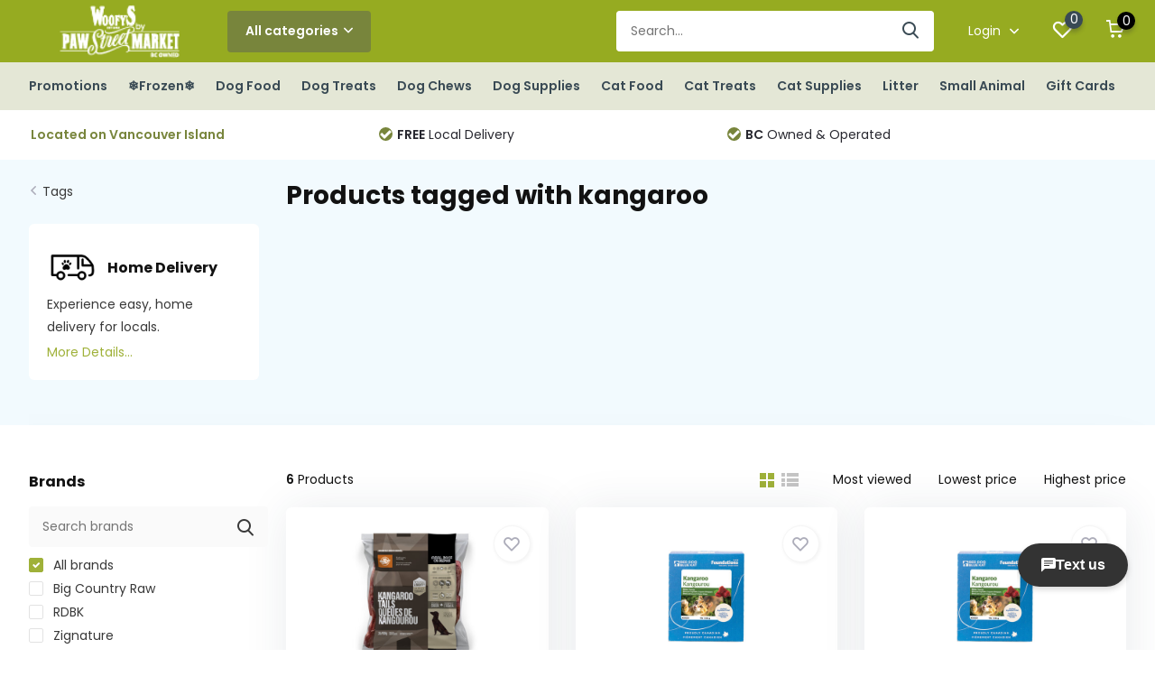

--- FILE ---
content_type: text/html;charset=utf-8
request_url: https://www.woofys.ca/tags/kangaroo/
body_size: 12900
content:
<!doctype html>
<html lang="us" class="">
	<head>
            <meta charset="utf-8"/>
<!-- [START] 'blocks/head.rain' -->
<!--

  (c) 2008-2026 Lightspeed Netherlands B.V.
  http://www.lightspeedhq.com
  Generated: 17-01-2026 @ 13:20:41

-->
<link rel="canonical" href="https://www.woofys.ca/tags/kangaroo/"/>
<link rel="alternate" href="https://www.woofys.ca/index.rss" type="application/rss+xml" title="New products"/>
<meta name="robots" content="noodp,noydir"/>
<meta property="og:url" content="https://www.woofys.ca/tags/kangaroo/?source=facebook"/>
<meta property="og:site_name" content="Woofy&#039;s by Paw Street Market"/>
<meta property="og:title" content="kangaroo"/>
<!--[if lt IE 9]>
<script src="https://cdn.shoplightspeed.com/assets/html5shiv.js?2025-02-20"></script>
<![endif]-->
<!-- [END] 'blocks/head.rain' -->
		<meta http-equiv="x-ua-compatible" content="ie=edge">
		<title>kangaroo - Woofy&#039;s by Paw Street Market</title>
		<meta name="description" content="">
		<meta name="keywords" content="kangaroo">
		<meta name="theme-color" content="#ffffff">
		<meta name="MobileOptimized" content="320">
		<meta name="HandheldFriendly" content="true">
		<meta name="viewport" content="width=device-width, initial-scale=1, initial-scale=1, minimum-scale=1, maximum-scale=1, user-scalable=no">
		<meta name="author" content="https://www.dmws.nl/">
		
		<link rel="preconnect" href="https://fonts.googleapis.com">
		<link rel="dns-prefetch" href="https://fonts.googleapis.com">
		<link rel="preconnect" href="https://ajax.googleapis.com">
		<link rel="dns-prefetch" href="https://ajax.googleapis.com">
		<link rel="preconnect" href="https://www.gstatic.com" crossorigin="anonymous">
		<link rel="dns-prefetch" href="https://www.gstatic.com" crossorigin="anonymous">
		<link rel="preconnect" href="//cdn.webshopapp.com/">
		<link rel="dns-prefetch" href="//cdn.webshopapp.com/">
    
    		<link rel="preload" href="https://fonts.googleapis.com/css?family=Poppins:300,400,500,600,700,800,900%7CPoppins:300,400,500,600,700,800,900" as="style">
    <link rel="preload" href="https://cdn.shoplightspeed.com/shops/647152/themes/15743/assets/owl-carousel-min.css?20260105015510" as="style">
    <link rel="preload" href="https://cdn.shoplightspeed.com/shops/647152/themes/15743/assets/fancybox.css?20260105015510" as="style">
    <link rel="preload" href="https://cdn.shoplightspeed.com/shops/647152/themes/15743/assets/icomoon.css?20260105015510" as="style">
    <link rel="preload" href="https://cdn.shoplightspeed.com/shops/647152/themes/15743/assets/compete.css?20260105015510" as="style">
    <link rel="preload" href="https://cdn.shoplightspeed.com/shops/647152/themes/15743/assets/custom.css?20260105015510" as="style">
    
    <link rel="preload" href="https://cdn.shoplightspeed.com/shops/647152/themes/15743/assets/jquery-3-4-1-min.js?20260105015510" as="script">
    <link rel="preload" href="https://cdn.shoplightspeed.com/shops/647152/themes/15743/assets/jquery-ui.js?20260105015510" as="script">
    <link rel="preload" href="https://cdn.shoplightspeed.com/shops/647152/themes/15743/assets/js-cookie-min.js?20260105015510" as="script">
    <link rel="preload" href="https://cdn.shoplightspeed.com/shops/647152/themes/15743/assets/owl-carousel-min.js?20260105015510" as="script">
    <link rel="preload" href="https://cdn.shoplightspeed.com/shops/647152/themes/15743/assets/fancybox.js?20260105015510" as="script">
    <link rel="preload" href="https://cdn.shoplightspeed.com/shops/647152/themes/15743/assets/lazyload.js?20260105015510" as="script">
    <link rel="preload" href="https://cdn.shoplightspeed.com/assets/gui.js?2025-02-20" as="script">
    <link rel="preload" href="https://cdn.shoplightspeed.com/shops/647152/themes/15743/assets/script.js?20260105015510" as="script">
    <link rel="preload" href="https://cdn.shoplightspeed.com/shops/647152/themes/15743/assets/custom.js?20260105015510" as="script">
        
    <link href="https://fonts.googleapis.com/css?family=Poppins:300,400,500,600,700,800,900%7CPoppins:300,400,500,600,700,800,900" rel="stylesheet" type="text/css">
    <link rel="stylesheet" href="https://cdn.shoplightspeed.com/shops/647152/themes/15743/assets/owl-carousel-min.css?20260105015510" type="text/css">
    <link rel="stylesheet" href="https://cdn.shoplightspeed.com/shops/647152/themes/15743/assets/fancybox.css?20260105015510" type="text/css">
    <link rel="stylesheet" href="https://cdn.shoplightspeed.com/shops/647152/themes/15743/assets/icomoon.css?20260105015510" type="text/css">
    <link rel="stylesheet" href="https://cdn.shoplightspeed.com/shops/647152/themes/15743/assets/compete.css?20260105015510" type="text/css">
    <link rel="stylesheet" href="https://cdn.shoplightspeed.com/shops/647152/themes/15743/assets/custom.css?20260105015510" type="text/css">
    
    <script src="https://cdn.shoplightspeed.com/shops/647152/themes/15743/assets/jquery-3-4-1-min.js?20260105015510"></script>

		<link rel="icon" type="image/x-icon" href="https://cdn.shoplightspeed.com/shops/647152/themes/15743/v/315567/assets/favicon.ico?20210824014636">
		<link rel="apple-touch-icon" href="https://cdn.shoplightspeed.com/shops/647152/themes/15743/v/315567/assets/favicon.ico?20210824014636">
    
    <meta name="msapplication-config" content="https://cdn.shoplightspeed.com/shops/647152/themes/15743/assets/browserconfig.xml?20260105015510">
<meta property="og:title" content="kangaroo">
<meta property="og:type" content="website"> 
<meta property="og:site_name" content="Woofy&#039;s by Paw Street Market">
<meta property="og:url" content="https://www.woofys.ca/">
<meta property="og:image" content="https://cdn.shoplightspeed.com/shops/647152/themes/15743/v/1134853/assets/big-block-bg.jpg?20260105015509">
<meta name="twitter:title" content="kangaroo">
<meta name="twitter:description" content="">
<meta name="twitter:site" content="Woofy&#039;s by Paw Street Market">
<meta name="twitter:card" content="https://cdn.shoplightspeed.com/shops/647152/themes/15743/v/315568/assets/logo.png?20210824014751">
<meta name="twitter:image" content="https://cdn.shoplightspeed.com/shops/647152/themes/15743/v/1134853/assets/big-block-bg.jpg?20260105015509">
<script type="application/ld+json">
  [
        {
      "@context": "http://schema.org/",
      "@type": "Organization",
      "url": "https://www.woofys.ca/",
      "name": "Woofy&#039;s by Paw Street Market",
      "legalName": "Woofy&#039;s by Paw Street Market",
      "description": "",
      "logo": "https://cdn.shoplightspeed.com/shops/647152/themes/15743/v/315568/assets/logo.png?20210824014751",
      "image": "https://cdn.shoplightspeed.com/shops/647152/themes/15743/v/1134853/assets/big-block-bg.jpg?20260105015509",
      "contactPoint": {
        "@type": "ContactPoint",
        "contactType": "Customer service",
        "telephone": ""
      },
      "address": {
        "@type": "PostalAddress",
        "streetAddress": "",
        "addressLocality": "",
        "postalCode": "",
        "addressCountry": "US"
      }
         
    },
    { 
      "@context": "http://schema.org", 
      "@type": "WebSite", 
      "url": "https://www.woofys.ca/", 
      "name": "Woofy&#039;s by Paw Street Market",
      "description": "",
      "author": [
        {
          "@type": "Organization",
          "url": "https://www.dmws.nl/",
          "name": "DMWS B.V.",
          "address": {
            "@type": "PostalAddress",
            "streetAddress": "Klokgebouw 195 (Strijp-S)",
            "addressLocality": "Eindhoven",
            "addressRegion": "NB",
            "postalCode": "5617 AB",
            "addressCountry": "NL"
          }
        }
      ]
    }
  ]
</script>    
	</head>
	<body>
    <ul class="hidden-data hidden"><li>647152</li><li>15743</li><li>ja</li><li>us</li><li>live</li><li>shop//woofys/ca</li><li>https://www.woofys.ca/</li></ul><header id="top" class="scroll-active"><div class="top-wrap fixed default"><section class="main pos-r"><div class="container pos-r"><div class="d-flex align-center justify-between"><div class="d-flex align-center"><div id="mobile-menu-btn" class="d-none show-1000"><div class="hamburger"><span></span><span></span><span></span><span></span></div></div><a href="https://www.woofys.ca/account/login/" class="hidden show-575-flex"><i class="icon-login"></i></a><div id="logo" class="d-flex align-center"><a href="https://www.woofys.ca/" accesskey="h"><img class="hide-1000 desktop-logo" src="https://cdn.shoplightspeed.com/shops/647152/themes/15743/v/315568/assets/logo.png?20210824014751" alt="Woofy&#039;s by Paw Street Market" /><img class="d-none show-1000 mobile-logo" src="https://cdn.shoplightspeed.com/shops/647152/themes/15743/v/852494/assets/logo-mobile.png?20231110171644" alt="Woofy&#039;s by Paw Street Market" /></a><div id="catbtn" class="hide-1000 btn-wrap"><a href="https://www.woofys.ca/catalog/" class="btn">All categories <i class="icon-arrow-down"></i></a><div class="categorymenu"><div class="wrap d-flex"><ul class="maincategories"><li data-attribute="promotions"><a href="https://www.woofys.ca/promotions/">Promotions <i class="icon-arrow-right"></i></a></li><li data-attribute="frozen"><a href="https://www.woofys.ca/frozen/">❄Frozen❄ <i class="icon-arrow-right"></i></a></li><li data-attribute="dog-food"><a href="https://www.woofys.ca/dog-food/">Dog Food <i class="icon-arrow-right"></i></a></li><li data-attribute="dog-treats"><a href="https://www.woofys.ca/dog-treats/">Dog Treats <i class="icon-arrow-right"></i></a></li><li data-attribute="dog-chews"><a href="https://www.woofys.ca/dog-chews/">Dog Chews <i class="icon-arrow-right"></i></a></li><li data-attribute="dog-supplies"><a href="https://www.woofys.ca/dog-supplies/">Dog Supplies <i class="icon-arrow-right"></i></a></li><li data-attribute="cat-food"><a href="https://www.woofys.ca/cat-food/">Cat Food <i class="icon-arrow-right"></i></a></li><li data-attribute="cat-treats"><a href="https://www.woofys.ca/cat-treats/">Cat Treats <i class="icon-arrow-right"></i></a></li><li><a href="https://www.woofys.ca/catalog/" class="more">View all categories</a></li></ul><div class="subcategories"><div class="wrapper" data-category="promotions"><h4>Promotions</h4><ul><li class="sub"><a href="https://www.woofys.ca/promotions/canadian-naturals-w-brown-rice-7-off-jan-5-feb-1/">Canadian Naturals w/ Brown Rice $7 off Jan 5-Feb 1</a></li></ul><ul><li class="sub"><a href="https://www.woofys.ca/promotions/firstmate-grain-friendly-dog-25lb-6-off-jan-5-feb/">FirstMate Grain Friendly Dog 25lb $6 off Jan 5-Feb 1</a></li></ul><ul><li class="sub"><a href="https://www.woofys.ca/promotions/fromm-crunchy-os-25-off-jan-5-feb-1/">Fromm Crunchy O&#039;s 25% off Jan 5-Feb 1</a></li></ul><ul><li class="sub"><a href="https://www.woofys.ca/promotions/jays-treats-25-off-jan-5-feb-1/">Jay&#039;s Treats 25% off Jan 5-Feb 1</a></li></ul><ul><li class="sub"><a href="https://www.woofys.ca/promotions/legacy-8-off-jan-5-feb-1/">Legacy $8 off Jan 5 -Feb 1</a></li></ul><ul><li class="sub"><a href="https://www.woofys.ca/promotions/now-fresh-good-gravy-small-bags-6-off-jan-5-feb-1/">Now Fresh Good Gravy Small Bags $6 off Jan 5-Feb 1</a></li></ul><ul><li class="sub"><a href="https://www.woofys.ca/promotions/now-fresh-good-gravy-large-bags-10-off-jan-5-feb-1/">Now Fresh Good Gravy Large Bags $10 off Jan 5-Feb 1</a></li></ul><ul><li class="sub"><a href="https://www.woofys.ca/promotions/now-fresh-pouches-bogo-jan-5-feb-1/">Now Fresh Pouches BOGO Jan 5-Feb 1</a></li></ul><ul><li class="sub"><a href="https://www.woofys.ca/promotions/oven-baked-tradition-cans-buy-2-get-1-free-jan-5-f/">Oven Baked Tradition Cans Buy 2 Get 1 Free Jan 5-Feb 1</a></li></ul><ul><li class="sub"><a href="https://www.woofys.ca/promotions/pulsar-5-off-jan-5-feb-1/">Pulsar $5 off Jan 5 -Feb 1</a></li></ul><ul><li class="sub"><a href="https://www.woofys.ca/promotions/redbarn-25-off-jan-5-feb1/">Redbarn 25% off Jan 5-Feb1</a></li></ul><ul><li class="sub"><a href="https://www.woofys.ca/promotions/scrumptious-catto-25-off-jan-5-feb-1/">Scrumptious Catto 25% off Jan 5-Feb 1</a></li></ul></div><div class="wrapper" data-category="frozen"><h4>❄Frozen❄</h4><ul><li class="sub"><a href="https://www.woofys.ca/frozen/gently-cooked/">Gently Cooked</a></li></ul><ul><li class="sub"><a href="https://www.woofys.ca/frozen/cat-food/">Cat Food</a></li></ul><ul><li class="sub"><a href="https://www.woofys.ca/frozen/dog-food/">Dog Food</a></li></ul><ul><li class="sub"><a href="https://www.woofys.ca/frozen/treats/">Treats</a></li></ul><ul><li class="sub"><a href="https://www.woofys.ca/frozen/toppers-mixers/">Toppers &amp; Mixers</a></li></ul></div><div class="wrapper" data-category="dog-food"><h4>Dog Food</h4><ul><li class="sub"><a href="https://www.woofys.ca/dog-food/wet-food/">Wet Food</a></li></ul><ul><li class="sub"><a href="https://www.woofys.ca/dog-food/rolls/">Rolls</a></li></ul><ul><li class="sub"><a href="https://www.woofys.ca/dog-food/dry/">Dry</a></li></ul><ul><li class="sub"><a href="https://www.woofys.ca/dog-food/freeze-dried/">Freeze Dried</a></li></ul><ul><li class="sub"><a href="https://www.woofys.ca/dog-food/dehydrated/">Dehydrated</a></li></ul><ul><li class="sub"><a href="https://www.woofys.ca/dog-food/air-dried/">Air-Dried</a></li></ul></div><div class="wrapper" data-category="dog-treats"><h4>Dog Treats</h4></div><div class="wrapper" data-category="dog-chews"><h4>Dog Chews</h4><ul><li class="sub"><a href="https://www.woofys.ca/dog-chews/chew-alternative/">Chew Alternative</a></li></ul></div><div class="wrapper" data-category="dog-supplies"><h4>Dog Supplies</h4><ul><li class="sub"><a href="https://www.woofys.ca/dog-supplies/remedies-supplements/">Remedies &amp; Supplements</a></li></ul><ul><li class="sub"><a href="https://www.woofys.ca/dog-supplies/toys/">Toys</a></li></ul><ul><li class="sub"><a href="https://www.woofys.ca/dog-supplies/beds/">Beds</a></li></ul><ul><li class="sub"><a href="https://www.woofys.ca/dog-supplies/clothing/">Clothing</a></li></ul><ul><li class="sub"><a href="https://www.woofys.ca/dog-supplies/collars-leads/">Collars &amp; Leads</a></li></ul><ul><li class="sub"><a href="https://www.woofys.ca/dog-supplies/containment/">Containment</a></li></ul><ul><li class="sub"><a href="https://www.woofys.ca/dog-supplies/crates/">Crates</a></li></ul><ul><li class="sub"><a href="https://www.woofys.ca/dog-supplies/dishes/">Dishes</a></li></ul><ul><li class="sub"><a href="https://www.woofys.ca/dog-supplies/dental/">Dental</a></li></ul><ul><li class="sub"><a href="https://www.woofys.ca/dog-supplies/flea/">Flea</a></li></ul><ul><li class="sub"><a href="https://www.woofys.ca/dog-supplies/grooming/">Grooming</a></li></ul><ul><li class="sub"><a href="https://www.woofys.ca/dog-supplies/harnesses/">Harnesses</a></li></ul><ul><li class="sub"><a href="https://www.woofys.ca/dog-supplies/housebreaking/">Housebreaking</a></li></ul><ul><li class="sub"><a href="https://www.woofys.ca/dog-supplies/outdoor-poop/">Outdoor/Poop</a></li></ul><ul><li class="sub"><a href="https://www.woofys.ca/dog-supplies/training/">Training</a></li></ul></div><div class="wrapper" data-category="cat-food"><h4>Cat Food</h4><ul><li class="sub"><a href="https://www.woofys.ca/cat-food/wet-food/">Wet Food</a></li></ul><ul><li class="sub"><a href="https://www.woofys.ca/cat-food/dry/">Dry</a></li></ul><ul><li class="sub"><a href="https://www.woofys.ca/cat-food/freeze-dried/">Freeze Dried</a></li></ul><ul><li class="sub"><a href="https://www.woofys.ca/cat-food/dehydrated/">Dehydrated</a></li></ul><ul><li class="sub"><a href="https://www.woofys.ca/cat-food/air-dried/">Air-Dried</a></li></ul></div><div class="wrapper" data-category="cat-treats"><h4>Cat Treats</h4></div><div class="wrapper" data-category="cat-supplies"><h4>Cat Supplies</h4><ul><li class="sub"><a href="https://www.woofys.ca/cat-supplies/dishes-feeding/">Dishes &amp; Feeding</a></li></ul><ul><li class="sub"><a href="https://www.woofys.ca/cat-supplies/grooming/">Grooming</a></li></ul><ul><li class="sub"><a href="https://www.woofys.ca/cat-supplies/litter-accessories/">Litter Accessories</a></li></ul><ul><li class="sub"><a href="https://www.woofys.ca/cat-supplies/toys/">Toys</a></li></ul><ul><li class="sub"><a href="https://www.woofys.ca/cat-supplies/scratchers-furniture/">Scratchers &amp; Furniture</a></li></ul><ul><li class="sub"><a href="https://www.woofys.ca/cat-supplies/flea/">Flea</a></li></ul><ul><li class="sub"><a href="https://www.woofys.ca/cat-supplies/collars-harness/">Collars &amp; Harness</a></li></ul></div><div class="wrapper" data-category="litter"><h4>Litter</h4></div><div class="wrapper" data-category="small-animal"><h4>Small Animal</h4><ul><li class="sub"><a href="https://www.woofys.ca/small-animal/treats/">Treats</a></li></ul><ul><li class="sub"><a href="https://www.woofys.ca/small-animal/food/">Food</a></li></ul><ul><li class="sub"><a href="https://www.woofys.ca/small-animal/accessories/">Accessories</a></li></ul><ul><li class="sub"><a href="https://www.woofys.ca/small-animal/toys/">Toys</a></li></ul><ul><li class="sub"><a href="https://www.woofys.ca/small-animal/bedding/">Bedding</a></li></ul></div></div></div></div></div></div></div><div class="d-flex align-center justify-end top-nav"><div id="showSearch" class="hide-575"><input type="search" value="" placeholder="Search..."><button type="submit" title="Search" disabled="disabled"><i class="icon-search"></i></button></div><div class="login with-drop hide-575"><a href="https://www.woofys.ca/account/login/"><span>Login <i class="icon-arrow-down"></i></span></a><div class="dropdown"><form method="post" id="formLogin" action="https://www.woofys.ca/account/loginPost/?return=https://www.woofys.ca/tags/kangaroo/"><h3>Login</h3><p>Make ordering even easier!</p><div><label for="formLoginEmail">Email address<span class="c-negatives">*</span></label><input type="email" id="formLoginEmail" name="email" placeholder="Email address" autocomplete='email' tabindex=1 required></div><div><label for="formLoginPassword">Password</label><a href="https://www.woofys.ca/account/password/" class="forgot" tabindex=6>Forgot password?</a><input type="password" id="formLoginPassword" name="password" placeholder="Password" autocomplete="current-password" tabindex=2 required></div><div><input type="hidden" name="key" value="59d070648506ee91b21cf8c1de23a326" /><input type="hidden" name="type" value="login" /><button type="submit" onclick="$('#formLogin').submit(); return false;" class="btn" tabindex=3>Login</button></div></form><div><p class="register">No account yet? <a href="https://www.woofys.ca/account/register/" tabindex=5>Create an account</a></p></div></div></div><div class="favorites"><a href="https://www.woofys.ca/account/wishlist/" class="count"><span class="items" data-wishlist-items="">0</span><i class="icon-wishlist"></i></a></div><div class="cart with-drop"><a href="https://www.woofys.ca/cart/" class="count"><span>0</span><i class="icon-cart"></i></a><div class="dropdown"><h3>Cart</h3><i class="icon-close hidden show-575"></i><p>Your cart is empty</p></div></div></div></div></div><div class="search-autocomplete"><div id="searchExpanded"><div class="container pos-r d-flex align-center"><form action="https://www.woofys.ca/search/" method="get" id="formSearch"  class="search-form d-flex align-center"  data-search-type="desktop"><span onclick="$(this).closest('form').submit();" title="Search" class="search-icon"><i class="icon-search"></i></span><input type="text" name="q" autocomplete="off"  value="" placeholder="Search" class="standard-input" data-input="desktop"/></form><div class="close hide-575">Close</div></div><div class="overlay hide-575"></div></div><div class="container pos-r"><div id="searchResults" class="results-wrap with-filter with-cats" data-search-type="desktop"><div class="close"><i class="icon-close"></i></div><h4>Categories</h4><div class="categories hidden"><ul class="d-flex"></ul></div><div class="d-flex justify-between"><div class="filter-scroll-wrap"><div class="filter-scroll"><div class="subtitle title-font">Filters</div><form data-search-type="desktop"><div class="filter-boxes"><div class="filter-wrap sort"><select name="sort" class="custom-select"></select></div></div><div class="filter-boxes custom-filters"></div></form></div></div><ul class="search-products products-livesearch"></ul></div><div class="more"><a href="#" class="btn accent">View all results <span>(0)</span></a></div></div></div></div></section><section id="menu" class="hide-1000 megamenu"><div class="container"><nav class="menu"><ul class="d-flex align-center"><li class="item has-children"><a class="itemLink" href="https://www.woofys.ca/promotions/" title="Promotions">Promotions</a><ul class="subnav"><li class="subitem"><a class="subitemLink " href="https://www.woofys.ca/promotions/canadian-naturals-w-brown-rice-7-off-jan-5-feb-1/" title="Canadian Naturals w/ Brown Rice $7 off Jan 5-Feb 1">Canadian Naturals w/ Brown Rice $7 off Jan 5-Feb 1</a></li><li class="subitem"><a class="subitemLink " href="https://www.woofys.ca/promotions/firstmate-grain-friendly-dog-25lb-6-off-jan-5-feb/" title="FirstMate Grain Friendly Dog 25lb $6 off Jan 5-Feb 1">FirstMate Grain Friendly Dog 25lb $6 off Jan 5-Feb 1</a></li><li class="subitem"><a class="subitemLink " href="https://www.woofys.ca/promotions/fromm-crunchy-os-25-off-jan-5-feb-1/" title="Fromm Crunchy O&#039;s 25% off Jan 5-Feb 1">Fromm Crunchy O&#039;s 25% off Jan 5-Feb 1</a></li><li class="subitem"><a class="subitemLink " href="https://www.woofys.ca/promotions/jays-treats-25-off-jan-5-feb-1/" title="Jay&#039;s Treats 25% off Jan 5-Feb 1">Jay&#039;s Treats 25% off Jan 5-Feb 1</a></li><li class="subitem"><a class="subitemLink " href="https://www.woofys.ca/promotions/legacy-8-off-jan-5-feb-1/" title="Legacy $8 off Jan 5 -Feb 1">Legacy $8 off Jan 5 -Feb 1</a></li><li class="subitem"><a class="subitemLink " href="https://www.woofys.ca/promotions/now-fresh-good-gravy-small-bags-6-off-jan-5-feb-1/" title="Now Fresh Good Gravy Small Bags $6 off Jan 5-Feb 1">Now Fresh Good Gravy Small Bags $6 off Jan 5-Feb 1</a></li><li class="subitem"><a class="subitemLink " href="https://www.woofys.ca/promotions/now-fresh-good-gravy-large-bags-10-off-jan-5-feb-1/" title="Now Fresh Good Gravy Large Bags $10 off Jan 5-Feb 1">Now Fresh Good Gravy Large Bags $10 off Jan 5-Feb 1</a></li><li class="subitem"><a class="subitemLink " href="https://www.woofys.ca/promotions/now-fresh-pouches-bogo-jan-5-feb-1/" title="Now Fresh Pouches BOGO Jan 5-Feb 1">Now Fresh Pouches BOGO Jan 5-Feb 1</a></li><li class="subitem"><a class="subitemLink " href="https://www.woofys.ca/promotions/oven-baked-tradition-cans-buy-2-get-1-free-jan-5-f/" title="Oven Baked Tradition Cans Buy 2 Get 1 Free Jan 5-Feb 1">Oven Baked Tradition Cans Buy 2 Get 1 Free Jan 5-Feb 1</a></li><li class="subitem"><a class="subitemLink " href="https://www.woofys.ca/promotions/pulsar-5-off-jan-5-feb-1/" title="Pulsar $5 off Jan 5 -Feb 1">Pulsar $5 off Jan 5 -Feb 1</a></li><li class="subitem"><a class="subitemLink " href="https://www.woofys.ca/promotions/redbarn-25-off-jan-5-feb1/" title="Redbarn 25% off Jan 5-Feb1">Redbarn 25% off Jan 5-Feb1</a></li><li class="subitem"><a class="subitemLink " href="https://www.woofys.ca/promotions/scrumptious-catto-25-off-jan-5-feb-1/" title="Scrumptious Catto 25% off Jan 5-Feb 1">Scrumptious Catto 25% off Jan 5-Feb 1</a></li></ul></li><li class="item has-children"><a class="itemLink" href="https://www.woofys.ca/frozen/" title="❄Frozen❄">❄Frozen❄</a><ul class="subnav"><li class="subitem"><a class="subitemLink " href="https://www.woofys.ca/frozen/gently-cooked/" title="Gently Cooked">Gently Cooked</a></li><li class="subitem"><a class="subitemLink " href="https://www.woofys.ca/frozen/cat-food/" title="Cat Food">Cat Food</a></li><li class="subitem"><a class="subitemLink " href="https://www.woofys.ca/frozen/dog-food/" title="Dog Food">Dog Food</a></li><li class="subitem"><a class="subitemLink " href="https://www.woofys.ca/frozen/treats/" title="Treats">Treats</a></li><li class="subitem"><a class="subitemLink " href="https://www.woofys.ca/frozen/toppers-mixers/" title="Toppers &amp; Mixers">Toppers &amp; Mixers</a></li></ul></li><li class="item has-children"><a class="itemLink" href="https://www.woofys.ca/dog-food/" title="Dog Food">Dog Food</a><ul class="subnav"><li class="subitem"><a class="subitemLink " href="https://www.woofys.ca/dog-food/wet-food/" title="Wet Food">Wet Food</a></li><li class="subitem"><a class="subitemLink " href="https://www.woofys.ca/dog-food/rolls/" title="Rolls">Rolls</a></li><li class="subitem"><a class="subitemLink " href="https://www.woofys.ca/dog-food/dry/" title="Dry">Dry</a></li><li class="subitem"><a class="subitemLink " href="https://www.woofys.ca/dog-food/freeze-dried/" title="Freeze Dried">Freeze Dried</a></li><li class="subitem"><a class="subitemLink " href="https://www.woofys.ca/dog-food/dehydrated/" title="Dehydrated">Dehydrated</a></li><li class="subitem"><a class="subitemLink " href="https://www.woofys.ca/dog-food/air-dried/" title="Air-Dried">Air-Dried</a></li></ul></li><li class="item"><a class="itemLink" href="https://www.woofys.ca/dog-treats/" title="Dog Treats">Dog Treats</a></li><li class="item has-children"><a class="itemLink" href="https://www.woofys.ca/dog-chews/" title="Dog Chews">Dog Chews</a><ul class="subnav"><li class="subitem"><a class="subitemLink " href="https://www.woofys.ca/dog-chews/chew-alternative/" title="Chew Alternative">Chew Alternative</a></li></ul></li><li class="item has-children"><a class="itemLink" href="https://www.woofys.ca/dog-supplies/" title="Dog Supplies">Dog Supplies</a><ul class="subnav"><li class="subitem"><a class="subitemLink " href="https://www.woofys.ca/dog-supplies/remedies-supplements/" title="Remedies &amp; Supplements">Remedies &amp; Supplements</a></li><li class="subitem"><a class="subitemLink " href="https://www.woofys.ca/dog-supplies/toys/" title="Toys">Toys</a></li><li class="subitem"><a class="subitemLink " href="https://www.woofys.ca/dog-supplies/beds/" title="Beds">Beds</a></li><li class="subitem"><a class="subitemLink " href="https://www.woofys.ca/dog-supplies/clothing/" title="Clothing">Clothing</a></li><li class="subitem"><a class="subitemLink " href="https://www.woofys.ca/dog-supplies/collars-leads/" title="Collars &amp; Leads">Collars &amp; Leads</a></li><li class="subitem"><a class="subitemLink " href="https://www.woofys.ca/dog-supplies/containment/" title="Containment">Containment</a></li><li class="subitem"><a class="subitemLink " href="https://www.woofys.ca/dog-supplies/crates/" title="Crates">Crates</a></li><li class="subitem"><a class="subitemLink " href="https://www.woofys.ca/dog-supplies/dishes/" title="Dishes">Dishes</a></li><li class="subitem"><a class="subitemLink " href="https://www.woofys.ca/dog-supplies/dental/" title="Dental">Dental</a></li><li class="subitem"><a class="subitemLink " href="https://www.woofys.ca/dog-supplies/flea/" title="Flea">Flea</a></li><li class="subitem"><a class="subitemLink " href="https://www.woofys.ca/dog-supplies/grooming/" title="Grooming">Grooming</a></li><li class="subitem"><a class="subitemLink " href="https://www.woofys.ca/dog-supplies/harnesses/" title="Harnesses">Harnesses</a></li><li class="subitem"><a class="subitemLink " href="https://www.woofys.ca/dog-supplies/housebreaking/" title="Housebreaking">Housebreaking</a></li><li class="subitem"><a class="subitemLink " href="https://www.woofys.ca/dog-supplies/outdoor-poop/" title="Outdoor/Poop">Outdoor/Poop</a></li><li class="subitem"><a class="subitemLink " href="https://www.woofys.ca/dog-supplies/training/" title="Training">Training</a></li></ul></li><li class="item has-children"><a class="itemLink" href="https://www.woofys.ca/cat-food/" title="Cat Food">Cat Food</a><ul class="subnav"><li class="subitem"><a class="subitemLink " href="https://www.woofys.ca/cat-food/wet-food/" title="Wet Food">Wet Food</a></li><li class="subitem"><a class="subitemLink " href="https://www.woofys.ca/cat-food/dry/" title="Dry">Dry</a></li><li class="subitem"><a class="subitemLink " href="https://www.woofys.ca/cat-food/freeze-dried/" title="Freeze Dried">Freeze Dried</a></li><li class="subitem"><a class="subitemLink " href="https://www.woofys.ca/cat-food/dehydrated/" title="Dehydrated">Dehydrated</a></li><li class="subitem"><a class="subitemLink " href="https://www.woofys.ca/cat-food/air-dried/" title="Air-Dried">Air-Dried</a></li></ul></li><li class="item"><a class="itemLink" href="https://www.woofys.ca/cat-treats/" title="Cat Treats">Cat Treats</a></li><li class="item has-children"><a class="itemLink" href="https://www.woofys.ca/cat-supplies/" title="Cat Supplies">Cat Supplies</a><ul class="subnav"><li class="subitem"><a class="subitemLink " href="https://www.woofys.ca/cat-supplies/dishes-feeding/" title="Dishes &amp; Feeding">Dishes &amp; Feeding</a></li><li class="subitem"><a class="subitemLink " href="https://www.woofys.ca/cat-supplies/grooming/" title="Grooming">Grooming</a></li><li class="subitem"><a class="subitemLink " href="https://www.woofys.ca/cat-supplies/litter-accessories/" title="Litter Accessories">Litter Accessories</a></li><li class="subitem"><a class="subitemLink " href="https://www.woofys.ca/cat-supplies/toys/" title="Toys">Toys</a></li><li class="subitem"><a class="subitemLink " href="https://www.woofys.ca/cat-supplies/scratchers-furniture/" title="Scratchers &amp; Furniture">Scratchers &amp; Furniture</a></li><li class="subitem"><a class="subitemLink " href="https://www.woofys.ca/cat-supplies/flea/" title="Flea">Flea</a></li><li class="subitem"><a class="subitemLink " href="https://www.woofys.ca/cat-supplies/collars-harness/" title="Collars &amp; Harness">Collars &amp; Harness</a></li></ul></li><li class="item"><a class="itemLink" href="https://www.woofys.ca/litter/" title="Litter">Litter</a></li><li class="item has-children"><a class="itemLink" href="https://www.woofys.ca/small-animal/" title="Small Animal">Small Animal</a><ul class="subnav"><li class="subitem"><a class="subitemLink " href="https://www.woofys.ca/small-animal/treats/" title="Treats">Treats</a></li><li class="subitem"><a class="subitemLink " href="https://www.woofys.ca/small-animal/food/" title="Food">Food</a></li><li class="subitem"><a class="subitemLink " href="https://www.woofys.ca/small-animal/accessories/" title="Accessories">Accessories</a></li><li class="subitem"><a class="subitemLink " href="https://www.woofys.ca/small-animal/toys/" title="Toys">Toys</a></li><li class="subitem"><a class="subitemLink " href="https://www.woofys.ca/small-animal/bedding/" title="Bedding">Bedding</a></li></ul></li><li class="item"><a href="https://www.woofys.ca/buy-gift-card/" title="Gift Cards" target="_blank" class="itemLink">Gift Cards</a></li></ul></nav></div></section><div id="mobileMenu" class="hide"><div class="wrap"><ul><li class="all hidden"><a><i class="icon-nav-left"></i>All categories</a></li><li class="cat has-children"><a class="itemLink" href="https://www.woofys.ca/promotions/" title="Promotions">Promotions<i class="icon-arrow-right"></i></a><ul class="subnav hidden"><li class="subitem"><a class="subitemLink" href="https://www.woofys.ca/promotions/canadian-naturals-w-brown-rice-7-off-jan-5-feb-1/" title="Canadian Naturals w/ Brown Rice $7 off Jan 5-Feb 1">Canadian Naturals w/ Brown Rice $7 off Jan 5-Feb 1</a></li><li class="subitem"><a class="subitemLink" href="https://www.woofys.ca/promotions/firstmate-grain-friendly-dog-25lb-6-off-jan-5-feb/" title="FirstMate Grain Friendly Dog 25lb $6 off Jan 5-Feb 1">FirstMate Grain Friendly Dog 25lb $6 off Jan 5-Feb 1</a></li><li class="subitem"><a class="subitemLink" href="https://www.woofys.ca/promotions/fromm-crunchy-os-25-off-jan-5-feb-1/" title="Fromm Crunchy O&#039;s 25% off Jan 5-Feb 1">Fromm Crunchy O&#039;s 25% off Jan 5-Feb 1</a></li><li class="subitem"><a class="subitemLink" href="https://www.woofys.ca/promotions/jays-treats-25-off-jan-5-feb-1/" title="Jay&#039;s Treats 25% off Jan 5-Feb 1">Jay&#039;s Treats 25% off Jan 5-Feb 1</a></li><li class="subitem"><a class="subitemLink" href="https://www.woofys.ca/promotions/legacy-8-off-jan-5-feb-1/" title="Legacy $8 off Jan 5 -Feb 1">Legacy $8 off Jan 5 -Feb 1</a></li><li class="subitem"><a class="subitemLink" href="https://www.woofys.ca/promotions/now-fresh-good-gravy-small-bags-6-off-jan-5-feb-1/" title="Now Fresh Good Gravy Small Bags $6 off Jan 5-Feb 1">Now Fresh Good Gravy Small Bags $6 off Jan 5-Feb 1</a></li><li class="subitem"><a class="subitemLink" href="https://www.woofys.ca/promotions/now-fresh-good-gravy-large-bags-10-off-jan-5-feb-1/" title="Now Fresh Good Gravy Large Bags $10 off Jan 5-Feb 1">Now Fresh Good Gravy Large Bags $10 off Jan 5-Feb 1</a></li><li class="subitem"><a class="subitemLink" href="https://www.woofys.ca/promotions/now-fresh-pouches-bogo-jan-5-feb-1/" title="Now Fresh Pouches BOGO Jan 5-Feb 1">Now Fresh Pouches BOGO Jan 5-Feb 1</a></li><li class="subitem"><a class="subitemLink" href="https://www.woofys.ca/promotions/oven-baked-tradition-cans-buy-2-get-1-free-jan-5-f/" title="Oven Baked Tradition Cans Buy 2 Get 1 Free Jan 5-Feb 1">Oven Baked Tradition Cans Buy 2 Get 1 Free Jan 5-Feb 1</a></li><li class="subitem"><a class="subitemLink" href="https://www.woofys.ca/promotions/pulsar-5-off-jan-5-feb-1/" title="Pulsar $5 off Jan 5 -Feb 1">Pulsar $5 off Jan 5 -Feb 1</a></li><li class="subitem"><a class="subitemLink" href="https://www.woofys.ca/promotions/redbarn-25-off-jan-5-feb1/" title="Redbarn 25% off Jan 5-Feb1">Redbarn 25% off Jan 5-Feb1</a></li><li class="subitem"><a class="subitemLink" href="https://www.woofys.ca/promotions/scrumptious-catto-25-off-jan-5-feb-1/" title="Scrumptious Catto 25% off Jan 5-Feb 1">Scrumptious Catto 25% off Jan 5-Feb 1</a></li></ul></li><li class="cat has-children"><a class="itemLink" href="https://www.woofys.ca/frozen/" title="❄Frozen❄">❄Frozen❄<i class="icon-arrow-right"></i></a><ul class="subnav hidden"><li class="subitem"><a class="subitemLink" href="https://www.woofys.ca/frozen/gently-cooked/" title="Gently Cooked">Gently Cooked</a></li><li class="subitem"><a class="subitemLink" href="https://www.woofys.ca/frozen/cat-food/" title="Cat Food">Cat Food</a></li><li class="subitem"><a class="subitemLink" href="https://www.woofys.ca/frozen/dog-food/" title="Dog Food">Dog Food</a></li><li class="subitem"><a class="subitemLink" href="https://www.woofys.ca/frozen/treats/" title="Treats">Treats</a></li><li class="subitem"><a class="subitemLink" href="https://www.woofys.ca/frozen/toppers-mixers/" title="Toppers &amp; Mixers">Toppers &amp; Mixers</a></li></ul></li><li class="cat has-children"><a class="itemLink" href="https://www.woofys.ca/dog-food/" title="Dog Food">Dog Food<i class="icon-arrow-right"></i></a><ul class="subnav hidden"><li class="subitem"><a class="subitemLink" href="https://www.woofys.ca/dog-food/wet-food/" title="Wet Food">Wet Food</a></li><li class="subitem"><a class="subitemLink" href="https://www.woofys.ca/dog-food/rolls/" title="Rolls">Rolls</a></li><li class="subitem"><a class="subitemLink" href="https://www.woofys.ca/dog-food/dry/" title="Dry">Dry</a></li><li class="subitem"><a class="subitemLink" href="https://www.woofys.ca/dog-food/freeze-dried/" title="Freeze Dried">Freeze Dried</a></li><li class="subitem"><a class="subitemLink" href="https://www.woofys.ca/dog-food/dehydrated/" title="Dehydrated">Dehydrated</a></li><li class="subitem"><a class="subitemLink" href="https://www.woofys.ca/dog-food/air-dried/" title="Air-Dried">Air-Dried</a></li></ul></li><li class="cat"><a class="itemLink" href="https://www.woofys.ca/dog-treats/" title="Dog Treats">Dog Treats</a></li><li class="cat has-children"><a class="itemLink" href="https://www.woofys.ca/dog-chews/" title="Dog Chews">Dog Chews<i class="icon-arrow-right"></i></a><ul class="subnav hidden"><li class="subitem"><a class="subitemLink" href="https://www.woofys.ca/dog-chews/chew-alternative/" title="Chew Alternative">Chew Alternative</a></li></ul></li><li class="cat has-children"><a class="itemLink" href="https://www.woofys.ca/dog-supplies/" title="Dog Supplies">Dog Supplies<i class="icon-arrow-right"></i></a><ul class="subnav hidden"><li class="subitem"><a class="subitemLink" href="https://www.woofys.ca/dog-supplies/remedies-supplements/" title="Remedies &amp; Supplements">Remedies &amp; Supplements</a></li><li class="subitem"><a class="subitemLink" href="https://www.woofys.ca/dog-supplies/toys/" title="Toys">Toys</a></li><li class="subitem"><a class="subitemLink" href="https://www.woofys.ca/dog-supplies/beds/" title="Beds">Beds</a></li><li class="subitem"><a class="subitemLink" href="https://www.woofys.ca/dog-supplies/clothing/" title="Clothing">Clothing</a></li><li class="subitem"><a class="subitemLink" href="https://www.woofys.ca/dog-supplies/collars-leads/" title="Collars &amp; Leads">Collars &amp; Leads</a></li><li class="subitem"><a class="subitemLink" href="https://www.woofys.ca/dog-supplies/containment/" title="Containment">Containment</a></li><li class="subitem"><a class="subitemLink" href="https://www.woofys.ca/dog-supplies/crates/" title="Crates">Crates</a></li><li class="subitem"><a class="subitemLink" href="https://www.woofys.ca/dog-supplies/dishes/" title="Dishes">Dishes</a></li><li class="subitem"><a class="subitemLink" href="https://www.woofys.ca/dog-supplies/dental/" title="Dental">Dental</a></li><li class="subitem"><a class="subitemLink" href="https://www.woofys.ca/dog-supplies/flea/" title="Flea">Flea</a></li><li class="subitem"><a class="subitemLink" href="https://www.woofys.ca/dog-supplies/grooming/" title="Grooming">Grooming</a></li><li class="subitem"><a class="subitemLink" href="https://www.woofys.ca/dog-supplies/harnesses/" title="Harnesses">Harnesses</a></li><li class="subitem"><a class="subitemLink" href="https://www.woofys.ca/dog-supplies/housebreaking/" title="Housebreaking">Housebreaking</a></li><li class="subitem"><a class="subitemLink" href="https://www.woofys.ca/dog-supplies/outdoor-poop/" title="Outdoor/Poop">Outdoor/Poop</a></li><li class="subitem"><a class="subitemLink" href="https://www.woofys.ca/dog-supplies/training/" title="Training">Training</a></li></ul></li><li class="cat has-children"><a class="itemLink" href="https://www.woofys.ca/cat-food/" title="Cat Food">Cat Food<i class="icon-arrow-right"></i></a><ul class="subnav hidden"><li class="subitem"><a class="subitemLink" href="https://www.woofys.ca/cat-food/wet-food/" title="Wet Food">Wet Food</a></li><li class="subitem"><a class="subitemLink" href="https://www.woofys.ca/cat-food/dry/" title="Dry">Dry</a></li><li class="subitem"><a class="subitemLink" href="https://www.woofys.ca/cat-food/freeze-dried/" title="Freeze Dried">Freeze Dried</a></li><li class="subitem"><a class="subitemLink" href="https://www.woofys.ca/cat-food/dehydrated/" title="Dehydrated">Dehydrated</a></li><li class="subitem"><a class="subitemLink" href="https://www.woofys.ca/cat-food/air-dried/" title="Air-Dried">Air-Dried</a></li></ul></li><li class="cat"><a class="itemLink" href="https://www.woofys.ca/cat-treats/" title="Cat Treats">Cat Treats</a></li><li class="cat has-children"><a class="itemLink" href="https://www.woofys.ca/cat-supplies/" title="Cat Supplies">Cat Supplies<i class="icon-arrow-right"></i></a><ul class="subnav hidden"><li class="subitem"><a class="subitemLink" href="https://www.woofys.ca/cat-supplies/dishes-feeding/" title="Dishes &amp; Feeding">Dishes &amp; Feeding</a></li><li class="subitem"><a class="subitemLink" href="https://www.woofys.ca/cat-supplies/grooming/" title="Grooming">Grooming</a></li><li class="subitem"><a class="subitemLink" href="https://www.woofys.ca/cat-supplies/litter-accessories/" title="Litter Accessories">Litter Accessories</a></li><li class="subitem"><a class="subitemLink" href="https://www.woofys.ca/cat-supplies/toys/" title="Toys">Toys</a></li><li class="subitem"><a class="subitemLink" href="https://www.woofys.ca/cat-supplies/scratchers-furniture/" title="Scratchers &amp; Furniture">Scratchers &amp; Furniture</a></li><li class="subitem"><a class="subitemLink" href="https://www.woofys.ca/cat-supplies/flea/" title="Flea">Flea</a></li><li class="subitem"><a class="subitemLink" href="https://www.woofys.ca/cat-supplies/collars-harness/" title="Collars &amp; Harness">Collars &amp; Harness</a></li></ul></li><li class="cat"><a class="itemLink" href="https://www.woofys.ca/litter/" title="Litter">Litter</a></li><li class="cat has-children"><a class="itemLink" href="https://www.woofys.ca/small-animal/" title="Small Animal">Small Animal<i class="icon-arrow-right"></i></a><ul class="subnav hidden"><li class="subitem"><a class="subitemLink" href="https://www.woofys.ca/small-animal/treats/" title="Treats">Treats</a></li><li class="subitem"><a class="subitemLink" href="https://www.woofys.ca/small-animal/food/" title="Food">Food</a></li><li class="subitem"><a class="subitemLink" href="https://www.woofys.ca/small-animal/accessories/" title="Accessories">Accessories</a></li><li class="subitem"><a class="subitemLink" href="https://www.woofys.ca/small-animal/toys/" title="Toys">Toys</a></li><li class="subitem"><a class="subitemLink" href="https://www.woofys.ca/small-animal/bedding/" title="Bedding">Bedding</a></li></ul></li><li class="other all"><a href="https://www.woofys.ca/catalog/">All categories</a></li><li class="other"><a href="https://www.woofys.ca/buy-gift-card/" title="Gift Cards" target="_blank" class="itemLink">Gift Cards</a></li><li class="other"><a href="https://www.woofys.ca/account/login/">Login</a></li></ul></div></div></div><div class="below-main"></div><div class="usps"><div class="container"><div class="d-flex align-center justify-between"><ul class="d-flex align-center usps-slider owl-carousel"><li class="announcement"><b>Located on Vancouver Island</b></li><li><i class="icon-check-white"></i><a href="https://www.woofys.ca/service/shipping-returns/"><b>FREE</b> Local Delivery
                                </a></li><li><i class="icon-check-white"></i><a href="service/shipping-and-delivery/"><b>BC</b> Owned & Operated 
                                </a></li><li><i class="icon-check-white"></i><a href="service/shipping-and-delivery/"><b>Proudly</b> Canadian
                                </a></li></ul><ul></ul></div></div></div></header><div class="messages-wrapper"><div class="container pos-r"></div></div><section class="intro-category mb-0"><div class="container d-flex justify-between"><div class="wrapper"><div class="back"><div class="hide-575"><i class="icon-arrow-right"></i><a href="https://www.woofys.ca/tags/">Tags</a></div><div class="hidden show-575-inline"><i class="icon-arrow-right"></i><a href="https://www.woofys.ca/tags/">Tags</a></div></div><div class="hide-1000"><div class="contact"><div class="d-flex align-center"><img src="https://cdn.shoplightspeed.com/shops/647152/themes/15743/v/315552/assets/help-search.png?20210824012527" width="57" height="57" /><h3>Home Delivery</h3></div><p>Experience easy, home delivery for locals.</p><a href="https://woofy-92-039s.shoplightspeed.com/service/shipping-returns/">More Details...</a></div></div></div><div class="intro"><h1 class="f-24">Products tagged with kangaroo</h1><div class="slider-wrap"><div id="showFilter" class="hidden show-760"><i class="icon-filter"></i> Filters</div></div></div></div></section><section id="collection"><div class="container d-flex justify-between"><div class="filter-wrap"><form action="https://www.woofys.ca/tags/kangaroo/" method="get" id="filter_form" class=" more-top"><input type="hidden" name="mode" value="grid" id="filter_form_mode" /><input type="hidden" name="limit" value="24" id="filter_form_limit" /><input type="hidden" name="sort" value="newest" id="filter_form_sort" /><input type="hidden" name="max" value="150" id="filter_form_max" /><input type="hidden" name="min" value="0" id="filter_form_min" /><div id="dmws-filter-wrap"><div class="mobile-heading hidden show-760 align-center justify-center"><i class="icon-close"></i><h3>Filter</h3><a class="clearAllFilter" href="https://www.woofys.ca/tags/kangaroo/?mode=grid">Clear all filters</a></div><div class="filter brand"><h4>Brands <i class="icon-arrow-down hidden show-760"></i></h4><div><div class="search pos-r"><input type="text" id="brandSearch" placeholder="Search brands"><i class="icon-search"></i><i class="icon-close hidden"></i></div><ul><li class="allBrands"><label for="filter_0"><input type="radio" id="filter_0" name="brand" value="0" checked><span class="checkbox"></span><i class="icon-check-white"></i> All brands</label></li><li class=""><label for="filter_2544805"><input type="radio" id="filter_2544805" name="brand" value="2544805" ><span class="checkbox"></span><i class="icon-check-white"></i> Big Country Raw</label></li><li class=""><label for="filter_2443836"><input type="radio" id="filter_2443836" name="brand" value="2443836" ><span class="checkbox"></span><i class="icon-check-white"></i> RDBK</label></li><li class=""><label for="filter_3490256"><input type="radio" id="filter_3490256" name="brand" value="3490256" ><span class="checkbox"></span><i class="icon-check-white"></i> Zignature</label></li></ul></div></div><div class="filter price"><h4>Price <i class="icon-arrow-down hidden show-760"></i></h4><div class="ui-slider-a"><div class="manual d-flex align-center justify-between"><input type="number" id="min" name="min" value="0" min="0"><span>-</span><input type="text" id="max" name="max" value="150" max="150"></div></div></div></div><p class="hidden show-575 scheme-btn submit"><button type="submit">View all results <i id="filter-live-count" class="count">(6)</i></button></p></form></div><div class="products-wrap"><div class="results-actions d-flex justify-between hide-575"><div class="results"><b>6</b> Products</div><div class="actions d-flex"><a href="https://www.woofys.ca/tags/kangaroo/"><span class="icon active"><i class="icon-order-grid"></i></span></a><a href="https://www.woofys.ca/tags/kangaroo/?mode=list"><span class="icon "><i class="icon-order-list"></i></span></a><form action="https://www.woofys.ca/tags/kangaroo/" method="get" id="sort_form"><input type="hidden" name="mode" value="grid" id="filter_form_mode" /><input type="hidden" name="limit" value="24" id="filter_form_limit" /><input type="hidden" name="sort" value="newest" id="filter_form_sort" /><input type="hidden" name="max" value="150" id="filter_form_max" /><input type="hidden" name="min" value="0" id="filter_form_min" /><input type="hidden" name="brand" value="0" id="filter_form_brand" /><div class="sort"><label><input type="radio" name="sort" value="popular">Most viewed</label><label><input type="radio" name="sort" value="lowest">Lowest price</label><label><input type="radio" name="sort" value="highest">Highest price</label></div></form></div></div><div class="products grid d-flex"><div class="product d-flex strict" data-url="https://www.woofys.ca/bcr-kangaroo-tail-2lb.html?format=json"><a href="https://www.woofys.ca/account/" class="add-to-wishlist"><i class="icon-wishlist"></i></a><a href="https://www.woofys.ca/bcr-kangaroo-tail-2lb.html" class="img d-flex align-center justify-center"><img class="lazy" src="https://cdn.shoplightspeed.com/shops/647152/themes/15743/assets/lazy-preload.jpg?20260105015510" data-src="https://cdn.shoplightspeed.com/shops/647152/files/59895966/580x400x2/big-country-raw-big-country-raw-kangaroo-tail-2lb.jpg" alt="Big Country Raw Kangaroo Tail 2lb" width="290" height="200" /></a><div class="data"><h4 class="hide-575"><a href="https://www.woofys.ca/bcr-kangaroo-tail-2lb.html">Big Country Raw Kangaroo Tail 2lb</a></h4><h4 class="hidden show-575"><a href="https://www.woofys.ca/bcr-kangaroo-tail-2lb.html">Big Country Raw Kangaroo Tail 2lb</a></h4><div class="meta">Premium quality meal replacement chewing bone. E...</div><div class="stars"><i class="icon-star-grey"></i><i class="icon-star-grey"></i><i class="icon-star-grey"></i><i class="icon-star-grey"></i><i class="icon-star-grey"></i></div></div><div class="actions-wrap"><div class="actions d-flex align-center justify-between"><div class="stock instock"><i class="icon-check-white"></i>In stock</div></div><div class="actions d-flex align-center justify-between"><div class="price"><div class="current">24.99 <span class="tax">Excl. tax</span></div></div><form action="https://www.woofys.ca/cart/add/100928242/" id="product_configure_form_60657284" method="post" class="direct-buy d-flex"><input type="number" name="quantity" value="1" min="0" /><a href="javascript:;" onclick="$('#product_configure_form_60657284').submit();" class="btn addtocart"><i class="icon-cart"></i></a></form></div><div class="legal"><div class="unit-price"></div></div></div></div><div class="product d-flex strict" data-url="https://www.woofys.ca/rdbk-foundations-beef-recipe.html?format=json"><a href="https://www.woofys.ca/account/" class="add-to-wishlist"><i class="icon-wishlist"></i></a><a href="https://www.woofys.ca/rdbk-foundations-beef-recipe.html" class="img d-flex align-center justify-center"><img class="lazy" src="https://cdn.shoplightspeed.com/shops/647152/themes/15743/assets/lazy-preload.jpg?20260105015510" data-src="https://cdn.shoplightspeed.com/shops/647152/files/47525934/580x400x2/rdbk-red-dog-blue-kat-foundations-kangaroo-recipe.jpg" alt="Red Dog Blue Kat Foundations Kangaroo Recipe for Cats 4 x 1/4 lb" width="290" height="200" /></a><div class="data"><h4 class="hide-575"><a href="https://www.woofys.ca/rdbk-foundations-beef-recipe.html">Red Dog Blue Kat Foundations Kangaroo Recipe for Cats 4 x 1/4 lb</a></h4><h4 class="hidden show-575"><a href="https://www.woofys.ca/rdbk-foundations-beef-recipe.html">Red Dog Blue Kat Foundations Kangaroo Re...</a></h4><div class="meta">Kangaroo and Veggie meals are made from wild Aus...</div><div class="stars"><i class="icon-star-grey"></i><i class="icon-star-grey"></i><i class="icon-star-grey"></i><i class="icon-star-grey"></i><i class="icon-star-grey"></i></div></div><div class="actions-wrap"><div class="actions d-flex align-center justify-between"><div class="stock instock"><i class="icon-check-white"></i>In stock</div></div><div class="actions d-flex align-center justify-between"><div class="price"><div class="current">13.99 <span class="tax">Excl. tax</span></div></div><form action="https://www.woofys.ca/cart/add/82605005/" id="product_configure_form_50335605" method="post" class="direct-buy d-flex"><input type="number" name="quantity" value="1" min="0" /><a href="javascript:;" onclick="$('#product_configure_form_50335605').submit();" class="btn addtocart"><i class="icon-cart"></i></a></form></div><div class="legal"><div class="unit-price"></div></div></div></div><div class="product d-flex strict" data-url="https://www.woofys.ca/copy-of-new-rdbk-foundations-chicken-reci-50335469.html?format=json"><a href="https://www.woofys.ca/account/" class="add-to-wishlist"><i class="icon-wishlist"></i></a><a href="https://www.woofys.ca/copy-of-new-rdbk-foundations-chicken-reci-50335469.html" class="img d-flex align-center justify-center"><img class="lazy" src="https://cdn.shoplightspeed.com/shops/647152/themes/15743/assets/lazy-preload.jpg?20260105015510" data-src="https://cdn.shoplightspeed.com/shops/647152/files/47525983/580x400x2/rdbk-red-dog-blue-kat-foundations-kangaroo-recipe.jpg" alt="Red Dog Blue Kat Foundations Kangaroo Recipe for Cats 1 lb" width="290" height="200" /></a><div class="data"><h4 class="hide-575"><a href="https://www.woofys.ca/copy-of-new-rdbk-foundations-chicken-reci-50335469.html">Red Dog Blue Kat Foundations Kangaroo Recipe for Cats 1 lb</a></h4><h4 class="hidden show-575"><a href="https://www.woofys.ca/copy-of-new-rdbk-foundations-chicken-reci-50335469.html">Red Dog Blue Kat Foundations Kangaroo Re...</a></h4><div class="meta">Kangaroo and Veggie meals are made from wild Aus...</div><div class="stars"><i class="icon-star-grey"></i><i class="icon-star-grey"></i><i class="icon-star-grey"></i><i class="icon-star-grey"></i><i class="icon-star-grey"></i></div></div><div class="actions-wrap"><div class="actions d-flex align-center justify-between"><div class="stock instock"><i class="icon-check-white"></i>In stock</div></div><div class="actions d-flex align-center justify-between"><div class="price"><div class="current">13.49 <span class="tax">Excl. tax</span></div></div><form action="https://www.woofys.ca/cart/add/82604866/" id="product_configure_form_50335469" method="post" class="direct-buy d-flex"><input type="number" name="quantity" value="1" min="0" /><a href="javascript:;" onclick="$('#product_configure_form_50335469').submit();" class="btn addtocart"><i class="icon-cart"></i></a></form></div><div class="legal"><div class="unit-price"></div></div></div></div><div class="product d-flex strict" data-url="https://www.woofys.ca/zignature-dog-lid-gf-kangaroo-small-bites-125-lb.html?format=json"><a href="https://www.woofys.ca/account/" class="add-to-wishlist"><i class="icon-wishlist"></i></a><a href="https://www.woofys.ca/zignature-dog-lid-gf-kangaroo-small-bites-125-lb.html" class="img d-flex align-center justify-center"><img class="lazy" src="https://cdn.shoplightspeed.com/shops/647152/themes/15743/assets/lazy-preload.jpg?20260105015510" data-src="https://cdn.shoplightspeed.com/shops/647152/files/36209625/580x400x2/zignature-zignature-lid-gf-kangaroo-small-bites-do.jpg" alt="Zignature LID GF Kangaroo Small Bites Dog 12.5 lb" width="290" height="200" /></a><div class="data"><h4 class="hide-575"><a href="https://www.woofys.ca/zignature-dog-lid-gf-kangaroo-small-bites-125-lb.html">Zignature LID GF Kangaroo Small Bites Dog 12.5 lb</a></h4><h4 class="hidden show-575"><a href="https://www.woofys.ca/zignature-dog-lid-gf-kangaroo-small-bites-125-lb.html">Zignature LID GF Kangaroo Small Bites Do...</a></h4><div class="meta">Zignature&#039;s Small Bites provides a smaller sized...</div><div class="stars"><i class="icon-star-grey"></i><i class="icon-star-grey"></i><i class="icon-star-grey"></i><i class="icon-star-grey"></i><i class="icon-star-grey"></i></div></div><div class="actions-wrap"><div class="actions d-flex align-center justify-between"><div class="stock instock"><i class="icon-check-white"></i>In stock</div></div><div class="actions d-flex align-center justify-between"><div class="price"><div class="current">74.99 <span class="tax">Excl. tax</span></div></div><form action="https://www.woofys.ca/cart/add/69098109/" id="product_configure_form_42103095" method="post" class="direct-buy d-flex"><input type="number" name="quantity" value="1" min="0" /><a href="javascript:;" onclick="$('#product_configure_form_42103095').submit();" class="btn addtocart"><i class="icon-cart"></i></a></form></div><div class="legal"><div class="unit-price"></div></div></div></div><div class="product d-flex strict" data-url="https://www.woofys.ca/ziggy-bars-lid-kangaroo-pumpkin-treats-12oz.html?format=json"><a href="https://www.woofys.ca/account/" class="add-to-wishlist"><i class="icon-wishlist"></i></a><a href="https://www.woofys.ca/ziggy-bars-lid-kangaroo-pumpkin-treats-12oz.html" class="img d-flex align-center justify-center"><img class="lazy" src="https://cdn.shoplightspeed.com/shops/647152/themes/15743/assets/lazy-preload.jpg?20260105015510" data-src="https://cdn.shoplightspeed.com/shops/647152/files/36216334/580x400x2/zignature-zignature-ziggy-bars-kangaroo-treats-dog.jpg" alt="Zignature Ziggy Bars Kangaroo Treats Dog 12 oz" width="290" height="200" /></a><div class="data"><h4 class="hide-575"><a href="https://www.woofys.ca/ziggy-bars-lid-kangaroo-pumpkin-treats-12oz.html">Zignature Ziggy Bars Kangaroo Treats Dog 12 oz</a></h4><h4 class="hidden show-575"><a href="https://www.woofys.ca/ziggy-bars-lid-kangaroo-pumpkin-treats-12oz.html">Zignature Ziggy Bars Kangaroo Treats Dog...</a></h4><div class="meta">Zignature Ziggy Bars are made with Meat, Fish or...</div><div class="stars"><i class="icon-star-grey"></i><i class="icon-star-grey"></i><i class="icon-star-grey"></i><i class="icon-star-grey"></i><i class="icon-star-grey"></i></div></div><div class="actions-wrap"><div class="actions d-flex align-center justify-between"><div class="stock outofstock">Out of stock</div></div><div class="actions d-flex align-center justify-between"><div class="price"><div class="current">11.99 <span class="tax">Excl. tax</span></div></div><form action="https://www.woofys.ca/cart/add/69098027/" id="product_configure_form_42103043" method="post" class="direct-buy d-flex"><input type="number" name="quantity" value="1" min="0" /><a href="javascript:;" onclick="$('#product_configure_form_42103043').submit();" class="btn addtocart"><i class="icon-cart"></i></a></form></div><div class="legal"><div class="unit-price"></div></div></div></div><div class="product d-flex strict" data-url="https://www.woofys.ca/zignature-kangaroo-25lb.html?format=json"><a href="https://www.woofys.ca/account/" class="add-to-wishlist"><i class="icon-wishlist"></i></a><a href="https://www.woofys.ca/zignature-kangaroo-25lb.html" class="img d-flex align-center justify-center"><img class="lazy" src="https://cdn.shoplightspeed.com/shops/647152/themes/15743/assets/lazy-preload.jpg?20260105015510" data-src="https://cdn.shoplightspeed.com/shops/647152/files/36242815/580x400x2/zignature-zignature-lid-gf-kangaroo-dog-25-lb.jpg" alt="Zignature LID GF Kangaroo Dog 25 lb" width="290" height="200" /></a><div class="data"><h4 class="hide-575"><a href="https://www.woofys.ca/zignature-kangaroo-25lb.html">Zignature LID GF Kangaroo Dog 25 lb</a></h4><h4 class="hidden show-575"><a href="https://www.woofys.ca/zignature-kangaroo-25lb.html">Zignature LID GF Kangaroo Dog 25 lb</a></h4><div class="meta">Zignature&#039;s Kangaroo Formula features a novel, l...</div><div class="stars"><i class="icon-star-grey"></i><i class="icon-star-grey"></i><i class="icon-star-grey"></i><i class="icon-star-grey"></i><i class="icon-star-grey"></i></div></div><div class="actions-wrap"><div class="actions d-flex align-center justify-between"><div class="stock instock"><i class="icon-check-white"></i>In stock</div></div><div class="actions d-flex align-center justify-between"><div class="price"><div class="current">139.99 <span class="tax">Excl. tax</span></div></div><form action="https://www.woofys.ca/cart/add/69097827/" id="product_configure_form_42102907" method="post" class="direct-buy d-flex"><input type="number" name="quantity" value="1" min="0" /><a href="javascript:;" onclick="$('#product_configure_form_42102907').submit();" class="btn addtocart"><i class="icon-cart"></i></a></form></div><div class="legal"><div class="unit-price"></div></div></div></div></div></div></div></section><footer id="footer"><div class="footer-top"><div class="container"><div class="d-flex justify-between"><div class="chat"><figure><img class="lazy" src="https://cdn.shoplightspeed.com/shops/647152/themes/15743/assets/lazy-preload.jpg?20260105015510" data-src="https://cdn.shoplightspeed.com/shops/647152/themes/15743/v/315534/assets/footer-image-service.png?20210824012527" alt="Woofy&#039;s by Paw Street Market" width="135" height="185"></figure><h3>100% Canadian Owned & Operated</h3><p>Our passion is your pet’s well-being</p><p class="text"></p><div class="bot d-flex align-center"><a href="/service/" class="btn">Store Locations</a><div class="hidden show-575 links"><a href="/cdn-cgi/l/email-protection#dcafb4b3ac9cabb3b3baa5aff2bfbd"><span class="__cf_email__" data-cfemail="2b5843445b6b5c44444d525805484a">[email&#160;protected]</span></a></div></div></div><div class="right d-flex justify-between"><div class="contact hide-575"><h3>Other ways to reach us:</h3><div class="links"><a href="/cdn-cgi/l/email-protection#47342f283707302828213e34692426"><span class="__cf_email__" data-cfemail="f3809b9c83b3849c9c958a80dd9092">[email&#160;protected]</span></a></div></div></div></div></div></div><nav class="footer-navigation"><div class="container"><div class="d-flex align-start justify-between"><div><h3>Customer service<i class="icon-arrow-down hidden show-575"></i></h3><ul><li><a href="https://www.woofys.ca/service/about/" title="About us">About us</a></li><li><a href="https://www.woofys.ca/service/privacy-policy/" title="Privacy policy">Privacy policy</a></li><li><a href="https://www.woofys.ca/service/shipping-returns/" title="Local Delivery">Local Delivery</a></li><li><a href="https://www.woofys.ca/service/" title="Contact us">Contact us</a></li><li><a href="https://www.woofys.ca/sitemap/" title="Sitemap">Sitemap</a></li><li><a href="https://www.woofys.ca/service/shipping-and-delivery/" title="Returns">Returns</a></li><li><a href="https://www.woofys.ca/service/contact-us/" title="Locations">Locations</a></li><li><a href="https://www.woofys.ca/service/loyalty-rewards/" title="Loyalty Rewards">Loyalty Rewards</a></li></ul></div><div><h3>My account<i class="icon-arrow-down hidden show-575"></i></h3><ul><li><a href="https://www.woofys.ca/account/" title="Register">Register</a></li><li><a href="https://www.woofys.ca/account/orders/" title="My orders">My orders</a></li><li><a href="https://www.woofys.ca/account/wishlist/" title="My wishlist">My wishlist</a></li></ul></div><div><h3>Categories<i class="icon-arrow-down hidden show-575"></i></h3><ul><li ><a href="https://www.woofys.ca/promotions/">Promotions</a><span class="more-cats"><span class="plus-min"></span></span></li><li ><a href="https://www.woofys.ca/frozen/">❄Frozen❄</a><span class="more-cats"><span class="plus-min"></span></span></li><li ><a href="https://www.woofys.ca/dog-food/">Dog Food</a><span class="more-cats"><span class="plus-min"></span></span></li><li ><a href="https://www.woofys.ca/dog-treats/">Dog Treats</a></li><li ><a href="https://www.woofys.ca/dog-chews/">Dog Chews</a><span class="more-cats"><span class="plus-min"></span></span></li><li ><a href="https://www.woofys.ca/dog-supplies/">Dog Supplies</a><span class="more-cats"><span class="plus-min"></span></span></li><li ><a href="https://www.woofys.ca/cat-food/">Cat Food</a><span class="more-cats"><span class="plus-min"></span></span></li><li ><a href="https://www.woofys.ca/cat-treats/">Cat Treats</a></li></ul></div><div><h3>Contact<i class="icon-arrow-down hidden show-575"></i></h3><ul class="list-contact"><li class="companyName strong">Woofy's by Paw Street Market</li><li><b>Email:</b><a href="/cdn-cgi/l/email-protection#75061d1a0535021a1a130c065b1614" class="email"><span class="__cf_email__" data-cfemail="66150e091626110909001f15480507">[email&#160;protected]</span></a></li></ul></div></div></div></nav><div class="copyright"><div class="container"><div class="d-flex align-start justify-between"><div class="social d-flex"><a href="https://www.facebook.com/woofys/" target="_blank"><i class="icon-social-fb"></i></a><a href="https://www.instagram.com/woofysbypawstreetmarket/" target="_blank"><i class="icon-social-ig"></i></a><a href="https://www.youtube.com/@pawstreetmarket" target="_blank"><i class="icon-social-yt"></i></a></div><div class="copy">
          © 2026 Woofy's by Paw Street Market Ltd.  All Rights Reserved.<br><a href="/sitemap/">Sitemap</a> &nbsp; | &nbsp; <a href="/service/privacy-policy/">Privacy Policy</a></div><div class="hallmarks d-flex align-center justify-end"></div></div></div></div></footer><script data-cfasync="false" src="/cdn-cgi/scripts/5c5dd728/cloudflare-static/email-decode.min.js"></script><script>
    	var instaUser = false;
    var notfound = 'No products found';
  var showMore = 'Show more';
  var showLess = 'Show less';
  var showSecondImage = '1';
  var basicUrl = 'https://www.woofys.ca/';
  var baseDomain = '.woofys.ca';
  var shopId = 647152;
  var priceStatus = 'enabled';
  var deleteWishlistUrl = 'https://www.woofys.ca/account/wishlistDelete/';
  var wishlistUrl = 'https://www.woofys.ca/account/wishlist/?format=json';
  var cartUrl = 'https://www.woofys.ca/cart/?format=json';
  var shopSsl = true;
	var wishlistActive = true;
  var loggedIn = 0;
  var addedText = 'In wishlist';
 	var compareUrl = 'https://www.woofys.ca/compare/?format=json';
	var ajaxTranslations = {"Add to cart":"Add to cart","Wishlist":"Wish List","Add to wishlist":"Add to wishlist","Compare":"Compare","Add to compare":"Add to compare","Brands":"Brands","Discount":"Discount","Delete":"Delete","Total excl. VAT":"Total excl. tax","Shipping costs":"Shipping costs","Total incl. VAT":"Total incl. tax","Read more":"Read more","Read less":"Read less","January":"January","February":"February","March":"March","April":"April","May":"May","June":"June","July":"July","August":"August","September":"September","October":"October","November":"November","December":"December","Sunday":"Sunday","Monday":"Monday","Tuesday":"Tuesday","Wednesday":"Wednesday","Thursday":"Thursday","Friday":"Friday","Saturday":"Saturday","Your review has been accepted for moderation.":"Your review has been accepted for moderation","Order":"Order","Date":"Date","Total":"Total","Status":"Status","View product":"View product","Awaiting payment":"Awaiting payment","Awaiting pickup":"Awaiting pickup","Picked up":"Picked up","Shipped":"Shipped","Cancelled":"Cancelled","No products found":"No products found","Awaiting shipment":"Awaiting shipment","No orders found":"No orders found","Additional costs":"Additional costs"};
	var shopCategories = {"3197551":{"id":3197551,"parent":0,"path":["3197551"],"depth":1,"image":0,"type":"category","url":"promotions","title":"Promotions","description":"","count":103,"subs":{"4826753":{"id":4826753,"parent":3197551,"path":["4826753","3197551"],"depth":2,"image":0,"type":"category","url":"promotions\/canadian-naturals-w-brown-rice-7-off-jan-5-feb-1","title":"Canadian Naturals w\/ Brown Rice $7 off Jan 5-Feb 1","description":"","count":4},"4860311":{"id":4860311,"parent":3197551,"path":["4860311","3197551"],"depth":2,"image":0,"type":"category","url":"promotions\/firstmate-grain-friendly-dog-25lb-6-off-jan-5-feb","title":"FirstMate Grain Friendly Dog 25lb $6 off Jan 5-Feb 1","description":"","count":8},"4860314":{"id":4860314,"parent":3197551,"path":["4860314","3197551"],"depth":2,"image":0,"type":"category","url":"promotions\/fromm-crunchy-os-25-off-jan-5-feb-1","title":"Fromm Crunchy O's 25% off Jan 5-Feb 1","description":"","count":5},"4803617":{"id":4803617,"parent":3197551,"path":["4803617","3197551"],"depth":2,"image":0,"type":"category","url":"promotions\/jays-treats-25-off-jan-5-feb-1","title":"Jay's Treats 25% off Jan 5-Feb 1","description":"","count":41},"4783433":{"id":4783433,"parent":3197551,"path":["4783433","3197551"],"depth":2,"image":0,"type":"category","url":"promotions\/legacy-8-off-jan-5-feb-1","title":"Legacy $8 off Jan 5 -Feb 1","description":"","count":2},"4826748":{"id":4826748,"parent":3197551,"path":["4826748","3197551"],"depth":2,"image":0,"type":"category","url":"promotions\/now-fresh-good-gravy-small-bags-6-off-jan-5-feb-1","title":"Now Fresh Good Gravy Small Bags $6 off Jan 5-Feb 1","description":"","count":7},"4826749":{"id":4826749,"parent":3197551,"path":["4826749","3197551"],"depth":2,"image":0,"type":"category","url":"promotions\/now-fresh-good-gravy-large-bags-10-off-jan-5-feb-1","title":"Now Fresh Good Gravy Large Bags $10 off Jan 5-Feb 1","description":"","count":3},"4860312":{"id":4860312,"parent":3197551,"path":["4860312","3197551"],"depth":2,"image":0,"type":"category","url":"promotions\/now-fresh-pouches-bogo-jan-5-feb-1","title":"Now Fresh Pouches BOGO Jan 5-Feb 1","description":"","count":7},"4860317":{"id":4860317,"parent":3197551,"path":["4860317","3197551"],"depth":2,"image":0,"type":"category","url":"promotions\/oven-baked-tradition-cans-buy-2-get-1-free-jan-5-f","title":"Oven Baked Tradition Cans Buy 2 Get 1 Free Jan 5-Feb 1","description":"","count":2},"4826752":{"id":4826752,"parent":3197551,"path":["4826752","3197551"],"depth":2,"image":0,"type":"category","url":"promotions\/pulsar-5-off-jan-5-feb-1","title":"Pulsar $5 off Jan 5 -Feb 1","description":"","count":5},"4860315":{"id":4860315,"parent":3197551,"path":["4860315","3197551"],"depth":2,"image":0,"type":"category","url":"promotions\/redbarn-25-off-jan-5-feb1","title":"Redbarn 25% off Jan 5-Feb1","description":"","count":15},"4860313":{"id":4860313,"parent":3197551,"path":["4860313","3197551"],"depth":2,"image":0,"type":"category","url":"promotions\/scrumptious-catto-25-off-jan-5-feb-1","title":"Scrumptious Catto 25% off Jan 5-Feb 1","description":"","count":4}}},"4404906":{"id":4404906,"parent":0,"path":["4404906"],"depth":1,"image":0,"type":"category","url":"frozen","title":"\u2744Frozen\u2744","description":"","count":178,"subs":{"4379757":{"id":4379757,"parent":4404906,"path":["4379757","4404906"],"depth":2,"image":0,"type":"category","url":"frozen\/gently-cooked","title":"Gently Cooked","description":"","count":4},"2957192":{"id":2957192,"parent":4404906,"path":["2957192","4404906"],"depth":2,"image":0,"type":"category","url":"frozen\/cat-food","title":"Cat Food","description":"","count":30},"2957627":{"id":2957627,"parent":4404906,"path":["2957627","4404906"],"depth":2,"image":0,"type":"category","url":"frozen\/dog-food","title":"Dog Food","description":"","count":131},"4404908":{"id":4404908,"parent":4404906,"path":["4404908","4404906"],"depth":2,"image":0,"type":"category","url":"frozen\/treats","title":"Treats","description":"","count":40},"4404910":{"id":4404910,"parent":4404906,"path":["4404910","4404906"],"depth":2,"image":0,"type":"category","url":"frozen\/toppers-mixers","title":"Toppers & Mixers","description":"","count":26}}},"2957398":{"id":2957398,"parent":0,"path":["2957398"],"depth":1,"image":59566247,"type":"category","url":"dog-food","title":"Dog Food","description":"","count":1064,"subs":{"2957399":{"id":2957399,"parent":2957398,"path":["2957399","2957398"],"depth":2,"image":0,"type":"category","url":"dog-food\/wet-food","title":"Wet Food","description":"","count":222},"2957304":{"id":2957304,"parent":2957398,"path":["2957304","2957398"],"depth":2,"image":0,"type":"category","url":"dog-food\/rolls","title":"Rolls","description":"","count":5},"2957400":{"id":2957400,"parent":2957398,"path":["2957400","2957398"],"depth":2,"image":0,"type":"category","url":"dog-food\/dry","title":"Dry","description":"","count":637},"2957467":{"id":2957467,"parent":2957398,"path":["2957467","2957398"],"depth":2,"image":0,"type":"category","url":"dog-food\/freeze-dried","title":"Freeze Dried","description":"","count":101},"2961475":{"id":2961475,"parent":2957398,"path":["2961475","2957398"],"depth":2,"image":0,"type":"category","url":"dog-food\/dehydrated","title":"Dehydrated","description":"","count":19},"4379176":{"id":4379176,"parent":2957398,"path":["4379176","2957398"],"depth":2,"image":0,"type":"category","url":"dog-food\/air-dried","title":"Air-Dried","description":"","count":4}}},"2957303":{"id":2957303,"parent":0,"path":["2957303"],"depth":1,"image":59566441,"type":"category","url":"dog-treats","title":"Dog Treats","description":"","count":358},"4328093":{"id":4328093,"parent":0,"path":["4328093"],"depth":1,"image":59566999,"type":"category","url":"dog-chews","title":"Dog Chews","description":"","count":130,"subs":{"4379171":{"id":4379171,"parent":4328093,"path":["4379171","4328093"],"depth":2,"image":0,"type":"category","url":"dog-chews\/chew-alternative","title":"Chew Alternative","description":"","count":25}}},"2957262":{"id":2957262,"parent":0,"path":["2957262"],"depth":1,"image":59566479,"type":"category","url":"dog-supplies","title":"Dog Supplies","description":"","count":513,"subs":{"2957666":{"id":2957666,"parent":2957262,"path":["2957666","2957262"],"depth":2,"image":59567218,"type":"category","url":"dog-supplies\/remedies-supplements","title":"Remedies & Supplements","description":"","count":91},"2957310":{"id":2957310,"parent":2957262,"path":["2957310","2957262"],"depth":2,"image":0,"type":"category","url":"dog-supplies\/toys","title":"Toys","description":"","count":278},"2957267":{"id":2957267,"parent":2957262,"path":["2957267","2957262"],"depth":2,"image":0,"type":"category","url":"dog-supplies\/beds","title":"Beds","description":"","count":8},"2957269":{"id":2957269,"parent":2957262,"path":["2957269","2957262"],"depth":2,"image":0,"type":"category","url":"dog-supplies\/clothing","title":"Clothing","description":"","count":5},"2957270":{"id":2957270,"parent":2957262,"path":["2957270","2957262"],"depth":2,"image":0,"type":"category","url":"dog-supplies\/collars-leads","title":"Collars & Leads","description":"","count":10},"2957271":{"id":2957271,"parent":2957262,"path":["2957271","2957262"],"depth":2,"image":0,"type":"category","url":"dog-supplies\/containment","title":"Containment","description":"","count":1},"2957273":{"id":2957273,"parent":2957262,"path":["2957273","2957262"],"depth":2,"image":0,"type":"category","url":"dog-supplies\/crates","title":"Crates","description":"","count":1},"2957275":{"id":2957275,"parent":2957262,"path":["2957275","2957262"],"depth":2,"image":0,"type":"category","url":"dog-supplies\/dishes","title":"Dishes","description":"","count":13},"2957276":{"id":2957276,"parent":2957262,"path":["2957276","2957262"],"depth":2,"image":0,"type":"category","url":"dog-supplies\/dental","title":"Dental","description":"","count":25},"2957280":{"id":2957280,"parent":2957262,"path":["2957280","2957262"],"depth":2,"image":0,"type":"category","url":"dog-supplies\/flea","title":"Flea","description":"","count":22},"2957284":{"id":2957284,"parent":2957262,"path":["2957284","2957262"],"depth":2,"image":0,"type":"category","url":"dog-supplies\/grooming","title":"Grooming","description":"","count":29},"2957285":{"id":2957285,"parent":2957262,"path":["2957285","2957262"],"depth":2,"image":0,"type":"category","url":"dog-supplies\/harnesses","title":"Harnesses","description":"","count":6},"2957287":{"id":2957287,"parent":2957262,"path":["2957287","2957262"],"depth":2,"image":0,"type":"category","url":"dog-supplies\/housebreaking","title":"Housebreaking","description":"","count":6},"2957296":{"id":2957296,"parent":2957262,"path":["2957296","2957262"],"depth":2,"image":0,"type":"category","url":"dog-supplies\/outdoor-poop","title":"Outdoor\/Poop","description":"","count":6},"2957302":{"id":2957302,"parent":2957262,"path":["2957302","2957262"],"depth":2,"image":0,"type":"category","url":"dog-supplies\/training","title":"Training","description":"","count":6}}},"2957135":{"id":2957135,"parent":0,"path":["2957135"],"depth":1,"image":59566631,"type":"category","url":"cat-food","title":"Cat Food","description":"","count":702,"subs":{"2957136":{"id":2957136,"parent":2957135,"path":["2957136","2957135"],"depth":2,"image":0,"type":"category","url":"cat-food\/wet-food","title":"Wet Food","description":"","count":376},"2957140":{"id":2957140,"parent":2957135,"path":["2957140","2957135"],"depth":2,"image":0,"type":"category","url":"cat-food\/dry","title":"Dry","description":"","count":290},"2957189":{"id":2957189,"parent":2957135,"path":["2957189","2957135"],"depth":2,"image":0,"type":"category","url":"cat-food\/freeze-dried","title":"Freeze Dried","description":"","count":35},"2961510":{"id":2961510,"parent":2957135,"path":["2961510","2957135"],"depth":2,"image":0,"type":"category","url":"cat-food\/dehydrated","title":"Dehydrated","description":"","count":1},"4378100":{"id":4378100,"parent":2957135,"path":["4378100","2957135"],"depth":2,"image":0,"type":"category","url":"cat-food\/air-dried","title":"Air-Dried","description":"","count":0}}},"2957211":{"id":2957211,"parent":0,"path":["2957211"],"depth":1,"image":59566684,"type":"category","url":"cat-treats","title":"Cat Treats","description":"","count":93},"2957198":{"id":2957198,"parent":0,"path":["2957198"],"depth":1,"image":59566720,"type":"category","url":"cat-supplies","title":"Cat Supplies","description":"","count":191,"subs":{"2957201":{"id":2957201,"parent":2957198,"path":["2957201","2957198"],"depth":2,"image":0,"type":"category","url":"cat-supplies\/dishes-feeding","title":"Dishes & Feeding","description":"","count":11},"2957202":{"id":2957202,"parent":2957198,"path":["2957202","2957198"],"depth":2,"image":0,"type":"category","url":"cat-supplies\/grooming","title":"Grooming","description":"","count":20},"2957204":{"id":2957204,"parent":2957198,"path":["2957204","2957198"],"depth":2,"image":0,"type":"category","url":"cat-supplies\/litter-accessories","title":"Litter Accessories","description":"","count":36},"2957207":{"id":2957207,"parent":2957198,"path":["2957207","2957198"],"depth":2,"image":0,"type":"category","url":"cat-supplies\/toys","title":"Toys","description":"","count":95},"2957210":{"id":2957210,"parent":2957198,"path":["2957210","2957198"],"depth":2,"image":0,"type":"category","url":"cat-supplies\/scratchers-furniture","title":"Scratchers & Furniture","description":"","count":8},"2971985":{"id":2971985,"parent":2957198,"path":["2971985","2957198"],"depth":2,"image":0,"type":"category","url":"cat-supplies\/flea","title":"Flea","description":"","count":10},"2980040":{"id":2980040,"parent":2957198,"path":["2980040","2957198"],"depth":2,"image":0,"type":"category","url":"cat-supplies\/collars-harness","title":"Collars & Harness","description":"","count":5}}},"2957652":{"id":2957652,"parent":0,"path":["2957652"],"depth":1,"image":59566852,"type":"category","url":"litter","title":"Litter","description":"","count":48},"2957667":{"id":2957667,"parent":0,"path":["2957667"],"depth":1,"image":59567174,"type":"category","url":"small-animal","title":"Small Animal","description":"","count":48,"subs":{"2980030":{"id":2980030,"parent":2957667,"path":["2980030","2957667"],"depth":2,"image":0,"type":"category","url":"small-animal\/treats","title":"Treats","description":"","count":4},"2981479":{"id":2981479,"parent":2957667,"path":["2981479","2957667"],"depth":2,"image":0,"type":"category","url":"small-animal\/food","title":"Food","description":"","count":23},"3197552":{"id":3197552,"parent":2957667,"path":["3197552","2957667"],"depth":2,"image":0,"type":"category","url":"small-animal\/accessories","title":"Accessories","description":"","count":5},"4379153":{"id":4379153,"parent":2957667,"path":["4379153","2957667"],"depth":2,"image":0,"type":"category","url":"small-animal\/toys","title":"Toys","description":"","count":4},"4404498":{"id":4404498,"parent":2957667,"path":["4404498","2957667"],"depth":2,"image":0,"type":"category","url":"small-animal\/bedding","title":"Bedding","description":"","count":0}}}};
	var searchUrl = 'https://www.woofys.ca/search/';
	var by = 'By';
  var view = 'View';
  var viewNow = 'View now';
	var readMore = 'Read more';
	var shopCurrency = 'C$';
	var totalBlogPosts = '';
	var blogDefaultImage = 'https://cdn.shoplightspeed.com/shops/647152/themes/15743/assets/blog-default.png?20260102190321';
  var filterShowItems = '5';
	var template = 'pages/collection.rain';
	var validFor = 'Valid for';
	var makeChoice = 'Make a choice';
	var noRewards = 'No rewards available for this order.';
	var points = 'points';
	var apply = 'Apply';
</script><!-- [START] 'blocks/body.rain' --><script>
(function () {
  var s = document.createElement('script');
  s.type = 'text/javascript';
  s.async = true;
  s.src = 'https://www.woofys.ca/services/stats/pageview.js';
  ( document.getElementsByTagName('head')[0] || document.getElementsByTagName('body')[0] ).appendChild(s);
})();
</script><script>(function(e,o){if(e.ikeono){console.error("Ikeono embed already included");return}e.ikeono={};var n=["init"];e.ikeono._beforeLoadCallQueue=[];n.forEach(o=>{e.ikeono[o]=function(){e.ikeono._beforeLoadCallQueue.push([o,arguments])}});var t=o.createElement("script");t.type="text/javascript";t.async=true;t.src="https://widget.ikeono.com/ikwshim.js";var i=o.getElementsByTagName("script")[0];i.parentNode.insertBefore(t,i)})(window,document);ikeono.init('ae6aa333-73a1-4bbb-b429-7cac75dc9236', '#333', false, false, 40, [{"shopId":"c138d77b-30e0-4dd7-a3f5-5912a3796b9d","name":"Woofys by Paw Street Market"}]);</script><!-- [END] 'blocks/body.rain' -->    
    <script defer src="https://cdn.shoplightspeed.com/shops/647152/themes/15743/assets/jquery-ui.js?20260105015510"></script>    <script defer src="https://cdn.shoplightspeed.com/shops/647152/themes/15743/assets/js-cookie-min.js?20260105015510"></script>
    <script defer src="https://cdn.shoplightspeed.com/shops/647152/themes/15743/assets/owl-carousel-min.js?20260105015510"></script>
    <script defer src="https://cdn.shoplightspeed.com/shops/647152/themes/15743/assets/fancybox.js?20260105015510"></script>    <script defer src="https://cdn.shoplightspeed.com/shops/647152/themes/15743/assets/lazyload.js?20260105015510"></script>
    <script defer async src="https://cdn.shoplightspeed.com/assets/gui.js?2025-02-20"></script>
    <script defer src="https://cdn.shoplightspeed.com/shops/647152/themes/15743/assets/script.js?20260105015510"></script>
    <script defer src="https://cdn.shoplightspeed.com/shops/647152/themes/15743/assets/custom.js?20260105015510"></script>
<script>(function(){function c(){var b=a.contentDocument||a.contentWindow.document;if(b){var d=b.createElement('script');d.innerHTML="window.__CF$cv$params={r:'9bf626c55894a8fe',t:'MTc2ODY1NjA0MS4wMDAwMDA='};var a=document.createElement('script');a.nonce='';a.src='/cdn-cgi/challenge-platform/scripts/jsd/main.js';document.getElementsByTagName('head')[0].appendChild(a);";b.getElementsByTagName('head')[0].appendChild(d)}}if(document.body){var a=document.createElement('iframe');a.height=1;a.width=1;a.style.position='absolute';a.style.top=0;a.style.left=0;a.style.border='none';a.style.visibility='hidden';document.body.appendChild(a);if('loading'!==document.readyState)c();else if(window.addEventListener)document.addEventListener('DOMContentLoaded',c);else{var e=document.onreadystatechange||function(){};document.onreadystatechange=function(b){e(b);'loading'!==document.readyState&&(document.onreadystatechange=e,c())}}}})();</script><script defer src="https://static.cloudflareinsights.com/beacon.min.js/vcd15cbe7772f49c399c6a5babf22c1241717689176015" integrity="sha512-ZpsOmlRQV6y907TI0dKBHq9Md29nnaEIPlkf84rnaERnq6zvWvPUqr2ft8M1aS28oN72PdrCzSjY4U6VaAw1EQ==" data-cf-beacon='{"rayId":"9bf626c55894a8fe","version":"2025.9.1","serverTiming":{"name":{"cfExtPri":true,"cfEdge":true,"cfOrigin":true,"cfL4":true,"cfSpeedBrain":true,"cfCacheStatus":true}},"token":"8247b6569c994ee1a1084456a4403cc9","b":1}' crossorigin="anonymous"></script>
</body>
</html>

--- FILE ---
content_type: text/css; charset=UTF-8
request_url: https://cdn.shoplightspeed.com/shops/647152/themes/15743/assets/custom.css?20260105015510
body_size: 1211
content:
/* 20260102190321 - v2 */
.gui,
.gui-block-linklist li a {
  color: #666666;
}

.gui-page-title,
.gui a.gui-bold,
.gui-block-subtitle,
.gui-table thead tr th,
.gui ul.gui-products li .gui-products-title a,
.gui-form label,
.gui-block-title.gui-dark strong,
.gui-block-title.gui-dark strong a,
.gui-content-subtitle {
  color: #000000;
}

.gui-block-inner strong {
  color: #848484;
}

.gui a {
  color: #0a8de9;
}

.gui-input.gui-focus,
.gui-text.gui-focus,
.gui-select.gui-focus {
  border-color: #0a8de9;
  box-shadow: 0 0 2px #0a8de9;
}

.gui-select.gui-focus .gui-handle {
  border-color: #0a8de9;
}

.gui-block,
.gui-block-title,
.gui-buttons.gui-border,
.gui-block-inner,
.gui-image {
  border-color: #8d8d8d;
}

.gui-block-title {
  color: #333333;
  background-color: #ffffff;
}

.gui-content-title {
  color: #333333;
}

.gui-form .gui-field .gui-description span {
  color: #666666;
}

.gui-block-inner {
  background-color: #f4f4f4;
}

.gui-block-option {
  border-color: #ededed;
  background-color: #f9f9f9;
}

.gui-block-option-block {
  border-color: #ededed;
}

.gui-block-title strong {
  color: #333333;
}

.gui-line,
.gui-cart-sum .gui-line {
  background-color: #cbcbcb;
}

.gui ul.gui-products li {
  border-color: #dcdcdc;
}

.gui-block-subcontent,
.gui-content-subtitle {
  border-color: #dcdcdc;
}

.gui-faq,
.gui-login,
.gui-password,
.gui-register,
.gui-review,
.gui-sitemap,
.gui-block-linklist li,
.gui-table {
  border-color: #dcdcdc;
}

.gui-block-content .gui-table {
  border-color: #ededed;
}

.gui-table thead tr th {
  border-color: #cbcbcb;
  background-color: #f9f9f9;
}

.gui-table tbody tr td {
  border-color: #ededed;
}

.gui a.gui-button-large,
.gui a.gui-button-small {
  border-color: #8d8d8d;
  color: #000000;
  background-color: #ffffff;
}

.gui a.gui-button-large.gui-button-action,
.gui a.gui-button-small.gui-button-action {
  border-color: #8d8d8d;
  color: #000000;
  background-color: #ffffff;
}

.gui a.gui-button-large:active,
.gui a.gui-button-small:active {
  background-color: #cccccc;
  border-color: #707070;
}

.gui a.gui-button-large.gui-button-action:active,
.gui a.gui-button-small.gui-button-action:active {
  background-color: #cccccc;
  border-color: #707070;
}

.gui-input,
.gui-text,
.gui-select,
.gui-number {
  border-color: #8d8d8d;
  background-color: #ffffff;
}

.gui-select .gui-handle,
.gui-number .gui-handle {
  border-color: #8d8d8d;
}

.gui-number .gui-handle a {
  background-color: #ffffff;
}

.gui-input input,
.gui-number input,
.gui-text textarea,
.gui-select .gui-value {
  color: #000000;
}

.gui-progressbar {
  background-color: #76c61b;
}

/* custom */
/* COLOURS 
Main Green: #78853C
Lighter Green: #CFE25F
KONG Red: #ED174C
*/
@import url('https://fonts.googleapis.com/css2?family=Montserrat:wght@800;900&display=swap');
/* HEADER */
#catbtn a.btn {background-color:#78853C !important;}
.owl-stage .owl-item li .icon-check-white,.owl-stage .owl-item li a,.owl-stage .owl-item li.announcement b,li.announcement b {font-size:1em !important;}
/* HOMEPAGE */
/* SECTION 1 BANNER 1 LARGE */
.order-1 .wrap .price {background-color:#ED174C;}
.order-1 .wrap .price p {font-size:1.5em;font-weight:500;opacity:0.9;letter-spacing:-0.1rem;}
.order-1 .wrap .price p:before {content:'$';}
.order-1 .wrap .price b {line-height:0.9em;font-size:1.2em;}
.order-1 .wrap .usp {color:#ED174C;}

/* SECTION 1 BANNER 2&3 (SMALL) */
.order-2 .left .content h2 {font-family: 'Montserrat', sans-serif;font-weight:700;font-size:2.6em !important;line-height:0.9em !important;letter-spacing:-1px;text-shadow:1px 1px 1px #333 !important;}
.order-2 .left .content .short {font-size:1em !important;line-height:1.1em !important;letter-spacing:0px;text-shadow:0px 0px 0px #fff !important;font-weight:regular;color:#000 !important;}
/*.order-2 .left .content .short::first-letter {font-size: 1.2em;font-weight:bold;}*/


/* Contact Us */
.store-locations .contact-hdr {margin:0;font-size:3em;letter-spacing:-1px;font-weight:bold;}
.store-locations .contact-hdr-sub {margin:0;position:relative;top:-25px;font-size:1.5em;letter-spacing:0px;font-weight:regular;color:#666;}
.store-locations .loc-divider {border-bottom:1px solid #999;margin:20px 20px 20px 0;}
.store-locations p .store-map {margin:15px 0 0 0;}
.store-locations p {margin:0 !important;padding:0 !important;}

/* Shipping & Delivery */
#block-yui_3_17_2_1_1584735876383_7087 .sqs-block-content p {padding:10px 0;}


/* FOOTER */
#footer * {line-height:1em !important;}
.home-phone {font-size:1.8em;color:#78853C;font-weight:bold;letter-spacing:-0.05rem;line-height:1.5em;margin:0;}
#footer .footer-top .contact p:first-of-type, #footer .footer-top .contact div {margin-bottom:10px !important;}
#footer .footer-top .contact .links {margin:0 !important;}
#footer .footer-top .contact .links a:hover {color:#000;}


--- FILE ---
content_type: text/javascript;charset=utf-8
request_url: https://www.woofys.ca/services/stats/pageview.js
body_size: -435
content:
// SEOshop 17-01-2026 13:20:43